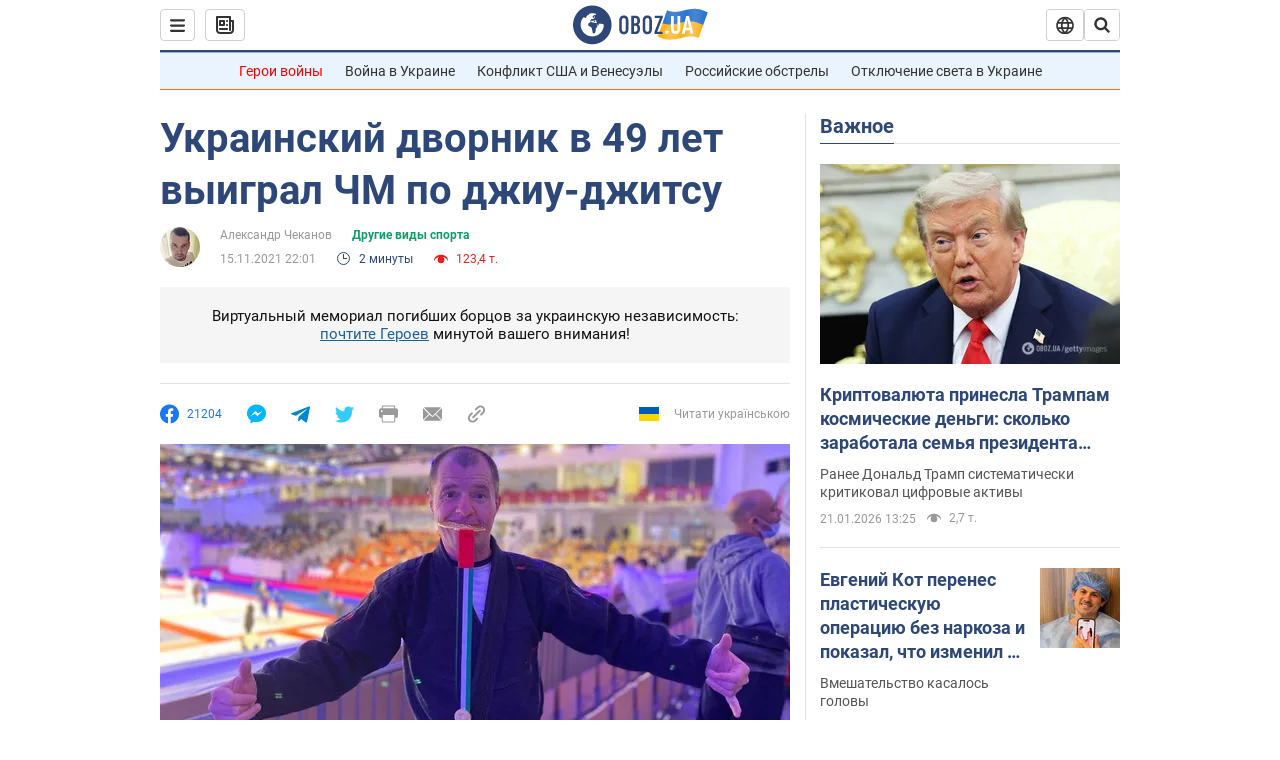

--- FILE ---
content_type: application/x-javascript; charset=utf-8
request_url: https://servicer.idealmedia.io/1418748/1?nocmp=1&sessionId=6970e953-0472b&sessionPage=1&sessionNumberWeek=1&sessionNumber=1&scale_metric_1=64.00&scale_metric_2=256.00&scale_metric_3=100.00&cbuster=1769007443792561312900&pvid=cb191594-5012-44e6-bcd5-af15e66752c7&implVersion=11&lct=1763555100&mp4=1&ap=1&consentStrLen=0&wlid=2d506de9-c39d-47ad-877c-9f38f88ae8b2&uniqId=07bd9&niet=4g&nisd=false&evt=%5B%7B%22event%22%3A1%2C%22methods%22%3A%5B1%2C2%5D%7D%2C%7B%22event%22%3A2%2C%22methods%22%3A%5B1%2C2%5D%7D%5D&pv=5&jsv=es6&dpr=1&hashCommit=cbd500eb&apt=2021-11-15T22%3A01%3A00&tfre=3653&w=0&h=1&tl=150&tlp=1&sz=0x1&szp=1&szl=1&cxurl=https%3A%2F%2Fnews.obozrevatel.com%2Fsport%2Fsport%2Fukrainskij-dvornik-v-49-let-vyiigral-chm-po-dzhiu-dzhitsu.htm&ref=&lu=https%3A%2F%2Fnews.obozrevatel.com%2Fsport%2Fsport%2Fukrainskij-dvornik-v-49-let-vyiigral-chm-po-dzhiu-dzhitsu.htm
body_size: 904
content:
var _mgq=_mgq||[];
_mgq.push(["IdealmediaLoadGoods1418748_07bd9",[
["champion.com.ua","11963754","1","Сабо назвав майбутню зірку київського Динамо","Екстренер Динамо та збірної України Йожеф Сабо вважає, що нападник \"біло-синіх\" Матвій Пономаренко зможе закріпитися в основному складі команди та має гарне майбутнє","0","","","","B_O10GrhKcz5kiWyq1NTzKtW6VMK972Rjga0VARmfh9KLdfngGlto9qxGjRgYmxhJP9NESf5a0MfIieRFDqB_Kldt0JdlZKDYLbkLtP-Q-WX9dNYe08yLWu8THVCym8O",{"i":"https://s-img.idealmedia.io/n/11963754/45x45/423x0x1075x1075/aHR0cDovL2ltZ2hvc3RzLmNvbS90LzY4NzA0MS80OGQ1ODNmOWFmY2EyMGFlOThmM2FmYTM1MDA2ODIyYy5qcGVn.webp?v=1769007443-5OeSo7B7YMNAyvYZARnRms1PwwK8FQABFAqZrYbc-pA","l":"https://clck.idealmedia.io/pnews/11963754/i/1298901/pp/1/1?h=B_O10GrhKcz5kiWyq1NTzKtW6VMK972Rjga0VARmfh9KLdfngGlto9qxGjRgYmxhJP9NESf5a0MfIieRFDqB_Kldt0JdlZKDYLbkLtP-Q-WX9dNYe08yLWu8THVCym8O&utm_campaign=obozrevatel.com&utm_source=obozrevatel.com&utm_medium=referral&rid=7e845d35-f6d9-11f0-a891-d404e6f98490&tt=Direct&att=3&afrd=296&iv=11&ct=1&gdprApplies=0&muid=q0lnIBBjyAV6&st=-300&mp4=1&h2=RGCnD2pppFaSHdacZpvmnoTb7XFiyzmF87A5iRFByjsgNjusZyjGo1rMnMT1hEiOhumDt6a8mN7o5CH77ZLjIg**","adc":[],"sdl":0,"dl":"","category":"Спорт","dbbr":0,"bbrt":0,"type":"e","media-type":"static","clicktrackers":[],"cta":"Читати далі","cdt":"","tri":"7e846f46-f6d9-11f0-a891-d404e6f98490","crid":"11963754"}],],
{"awc":{},"dt":"desktop","ts":"","tt":"Direct","isBot":1,"h2":"RGCnD2pppFaSHdacZpvmnoTb7XFiyzmF87A5iRFByjsgNjusZyjGo1rMnMT1hEiOhumDt6a8mN7o5CH77ZLjIg**","ats":0,"rid":"7e845d35-f6d9-11f0-a891-d404e6f98490","pvid":"cb191594-5012-44e6-bcd5-af15e66752c7","iv":11,"brid":32,"muidn":"q0lnIBBjyAV6","dnt":2,"cv":2,"afrd":296,"consent":true,"adv_src_id":39175}]);
_mgqp();
